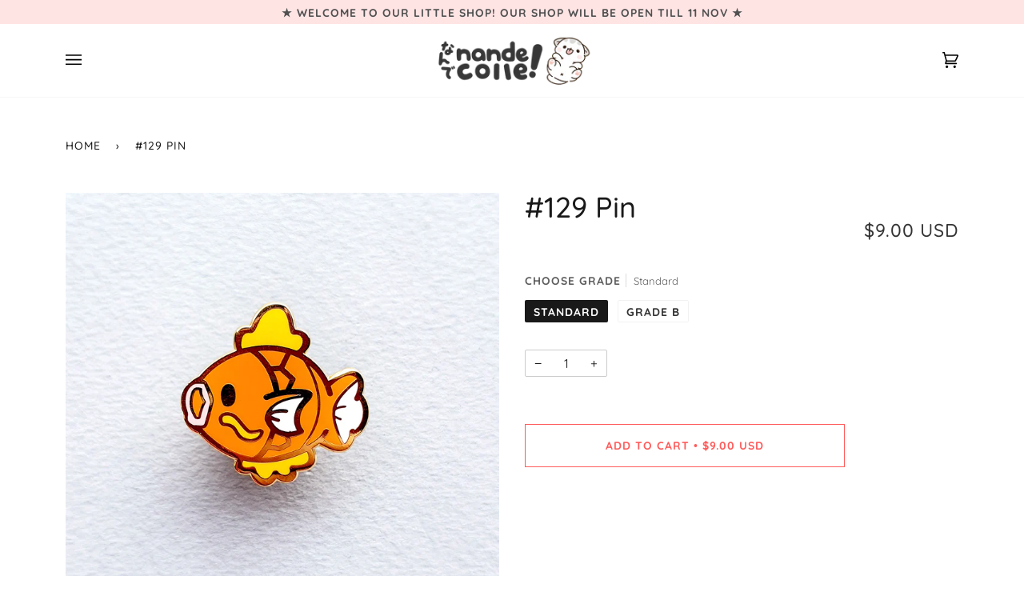

--- FILE ---
content_type: text/css
request_url: https://nandecolle.com/cdn/shop/t/6/assets/font-settings.css?v=97704257859356665201759260613
body_size: -101
content:
@font-face{font-family:Quicksand;font-weight:500;font-style:normal;font-display:swap;src:url(//nandecolle.com/cdn/fonts/quicksand/quicksand_n5.8f86b119923a62b5ca76bc9a6fb25da7a7498802.woff2?h1=bmFuZGVjb2xsZS5jb20&h2=bmFuZGVjb2xsZS5hY2NvdW50Lm15c2hvcGlmeS5jb20&hmac=95c62252b75d5c90f9fe4a899711317a3e2ff049eb76ba2f7e08c9af285222dc) format("woff2"),url(//nandecolle.com/cdn/fonts/quicksand/quicksand_n5.c31882e058f76d723a7b6b725ac3ca095b5a2a70.woff?h1=bmFuZGVjb2xsZS5jb20&h2=bmFuZGVjb2xsZS5hY2NvdW50Lm15c2hvcGlmeS5jb20&hmac=46875862847f3253e657d45f718ae5d2d921662019782ceb163b9b77fc65c13e) format("woff")}@font-face{font-family:Quicksand;font-weight:400;font-style:normal;font-display:swap;src:url(//nandecolle.com/cdn/fonts/quicksand/quicksand_n4.bf8322a9d1da765aa396ad7b6eeb81930a6214de.woff2?h1=bmFuZGVjb2xsZS5jb20&h2=bmFuZGVjb2xsZS5hY2NvdW50Lm15c2hvcGlmeS5jb20&hmac=0a348198a0615348d5ccd0f4599972932583c6c652d616e1ecd9a845617f75f3) format("woff2"),url(//nandecolle.com/cdn/fonts/quicksand/quicksand_n4.fa4cbd232d3483059e72b11f7239959a64c98426.woff?h1=bmFuZGVjb2xsZS5jb20&h2=bmFuZGVjb2xsZS5hY2NvdW50Lm15c2hvcGlmeS5jb20&hmac=8eb9daacc880fd70b6128b2a18946bbcce45ebd22bf939409e144f1127ee0410) format("woff")}@font-face{font-family:Quicksand;font-weight:500;font-style:normal;font-display:swap;src:url(//nandecolle.com/cdn/fonts/quicksand/quicksand_n5.8f86b119923a62b5ca76bc9a6fb25da7a7498802.woff2?h1=bmFuZGVjb2xsZS5jb20&h2=bmFuZGVjb2xsZS5hY2NvdW50Lm15c2hvcGlmeS5jb20&hmac=95c62252b75d5c90f9fe4a899711317a3e2ff049eb76ba2f7e08c9af285222dc) format("woff2"),url(//nandecolle.com/cdn/fonts/quicksand/quicksand_n5.c31882e058f76d723a7b6b725ac3ca095b5a2a70.woff?h1=bmFuZGVjb2xsZS5jb20&h2=bmFuZGVjb2xsZS5hY2NvdW50Lm15c2hvcGlmeS5jb20&hmac=46875862847f3253e657d45f718ae5d2d921662019782ceb163b9b77fc65c13e) format("woff")}@font-face{font-family:Quicksand;font-weight:700;font-style:normal;font-display:swap;src:url(//nandecolle.com/cdn/fonts/quicksand/quicksand_n7.d375fe11182475f82f7bb6306a0a0e4018995610.woff2?h1=bmFuZGVjb2xsZS5jb20&h2=bmFuZGVjb2xsZS5hY2NvdW50Lm15c2hvcGlmeS5jb20&hmac=afefd3e68a913bbe05a969a2ae265cb1b9338c548a23ff18110ec68a3998398e) format("woff2"),url(//nandecolle.com/cdn/fonts/quicksand/quicksand_n7.8ac2ae2fc4b90ef79aaa7aedb927d39f9f9aa3f4.woff?h1=bmFuZGVjb2xsZS5jb20&h2=bmFuZGVjb2xsZS5hY2NvdW50Lm15c2hvcGlmeS5jb20&hmac=27d52f01b7a74817670094cba3d32fc484c82767d8cf946b31d214dc7b1300da) format("woff")}@font-face{font-family:Quicksand;font-weight:700;font-style:normal;font-display:swap;src:url(//nandecolle.com/cdn/fonts/quicksand/quicksand_n7.d375fe11182475f82f7bb6306a0a0e4018995610.woff2?h1=bmFuZGVjb2xsZS5jb20&h2=bmFuZGVjb2xsZS5hY2NvdW50Lm15c2hvcGlmeS5jb20&hmac=afefd3e68a913bbe05a969a2ae265cb1b9338c548a23ff18110ec68a3998398e) format("woff2"),url(//nandecolle.com/cdn/fonts/quicksand/quicksand_n7.8ac2ae2fc4b90ef79aaa7aedb927d39f9f9aa3f4.woff?h1=bmFuZGVjb2xsZS5jb20&h2=bmFuZGVjb2xsZS5hY2NvdW50Lm15c2hvcGlmeS5jb20&hmac=27d52f01b7a74817670094cba3d32fc484c82767d8cf946b31d214dc7b1300da) format("woff")}@font-face{font-family:Quicksand;font-weight:700;font-style:normal;font-display:swap;src:url(//nandecolle.com/cdn/fonts/quicksand/quicksand_n7.d375fe11182475f82f7bb6306a0a0e4018995610.woff2?h1=bmFuZGVjb2xsZS5jb20&h2=bmFuZGVjb2xsZS5hY2NvdW50Lm15c2hvcGlmeS5jb20&hmac=afefd3e68a913bbe05a969a2ae265cb1b9338c548a23ff18110ec68a3998398e) format("woff2"),url(//nandecolle.com/cdn/fonts/quicksand/quicksand_n7.8ac2ae2fc4b90ef79aaa7aedb927d39f9f9aa3f4.woff?h1=bmFuZGVjb2xsZS5jb20&h2=bmFuZGVjb2xsZS5hY2NvdW50Lm15c2hvcGlmeS5jb20&hmac=27d52f01b7a74817670094cba3d32fc484c82767d8cf946b31d214dc7b1300da) format("woff")}
/*# sourceMappingURL=/cdn/shop/t/6/assets/font-settings.css.map?v=97704257859356665201759260613 */
